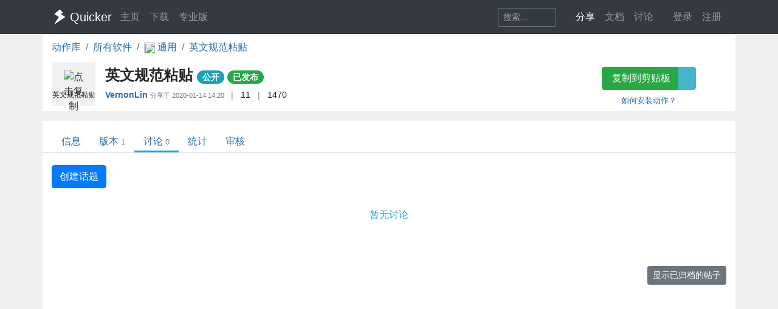

--- FILE ---
content_type: text/javascript
request_url: https://getquicker.net/js/theme-switcher.js?v=ZnyOJZ8evF3HXAqdvOP2bVLz_WXNacV7fOge9AqeTtU
body_size: 10723
content:
/**
 * 暗色模式切换器
 * 支持：亮色、暗色、跟随系统
 */

(function() {
    'use strict';

    // 主题常量
    const THEME_LIGHT = 'light';
    const THEME_DARK = 'dark';
    const THEME_AUTO = 'auto';
    const STORAGE_KEY = 'quicker-theme';

    // 需要处理的内联样式映射（亮色 -> 暗色）
    const INLINE_STYLE_MAP = {
        // 背景色
        '#E0E0E0': '#16213e',
        '#e0e0e0': '#16213e',
        '#F0F0F0': '#0f3460',
        '#f0f0f0': '#0f3460',
        '#FAFAFA': '#1f1f3d',
        '#fafafa': '#1f1f3d',
        '#FFFFFF': '#1f1f3d',
        '#ffffff': '#1f1f3d',
        '#FFF': '#1f1f3d',
        '#fff': '#1f1f3d',
        'white': '#1f1f3d',
        '#FBFBFB': '#252545',
        '#fbfbfb': '#252545',
    };

    // 保存原始样式
    const originalStyles = new WeakMap();

    // 主题管理器
    const ThemeManager = {
        // 获取存储的主题设置
        getStoredTheme: function() {
            return localStorage.getItem(STORAGE_KEY) || THEME_AUTO;
        },

        // 保存主题设置
        setStoredTheme: function(theme) {
            localStorage.setItem(STORAGE_KEY, theme);
        },

        // 获取系统偏好的主题
        getSystemTheme: function() {
            if (window.matchMedia && window.matchMedia('(prefers-color-scheme: dark)').matches) {
                return THEME_DARK;
            }
            return THEME_LIGHT;
        },

        // 获取实际应用的主题
        getEffectiveTheme: function(storedTheme) {
            if (storedTheme === THEME_AUTO) {
                return this.getSystemTheme();
            }
            return storedTheme;
        },

        // 处理内联样式
        processInlineStyles: function(isDark) {
            // 处理带有 style 属性且包含 background-color 的元素
            var elements = document.querySelectorAll('[style*="background-color"]');
            
            elements.forEach(function(el) {
                var currentBg = el.style.backgroundColor;
                
                if (isDark) {
                    // 保存原始样式
                    if (!originalStyles.has(el)) {
                        originalStyles.set(el, currentBg);
                    }
                    
                    // 转换为暗色
                    var origBg = originalStyles.get(el) || currentBg;
                    
                    // 检查各种可能的颜色格式
                    if (origBg) {
                        var normalizedColor = origBg.toLowerCase().replace(/\s/g, '');
                        
                        // rgb 格式转换
                        if (normalizedColor === 'rgb(224,224,224)' || normalizedColor === 'rgb(224, 224, 224)') {
                            el.style.backgroundColor = '#16213e';
                        } else if (normalizedColor === 'rgb(240,240,240)' || normalizedColor === 'rgb(240, 240, 240)') {
                            el.style.backgroundColor = '#0f3460';
                        } else if (normalizedColor === 'rgb(255,255,255)' || normalizedColor === 'rgb(255, 255, 255)' || normalizedColor === 'white') {
                            el.style.backgroundColor = '#1f1f3d';
                        } else if (normalizedColor === 'rgb(250,250,250)' || normalizedColor === 'rgb(250, 250, 250)') {
                            el.style.backgroundColor = '#1f1f3d';
                        } else if (normalizedColor === 'rgb(251,251,251)' || normalizedColor === 'rgb(251, 251, 251)') {
                            el.style.backgroundColor = '#252545';
                        }
                    }
                } else {
                    // 恢复原始样式
                    if (originalStyles.has(el)) {
                        el.style.backgroundColor = originalStyles.get(el);
                    }
                }
            });
        },

        // 应用主题
        applyTheme: function(theme) {
            var effectiveTheme = this.getEffectiveTheme(theme);
            document.documentElement.setAttribute('data-theme', effectiveTheme);
            
            // 处理内联样式修复
            var existingStyle = document.getElementById('dark-mode-inline-fix');
            
            if (effectiveTheme === THEME_DARK) {
                // 添加内联样式修复
                if (!existingStyle) {
                    var style = document.createElement('style');
                    style.id = 'dark-mode-inline-fix';
                    style.textContent = '[style*="background-color: #E0E0E0"],[style*="background-color:#E0E0E0"],[style*="background-color: #e0e0e0"],[style*="background-color:#e0e0e0"]{background-color:#16213e!important}[style*="background-color: #F0F0F0"],[style*="background-color:#F0F0F0"],[style*="background-color: #f0f0f0"],[style*="background-color:#f0f0f0"]{background-color:#0f3460!important}[style*="background-color: white"],[style*="background-color:#fff"],[style*="background-color: #fff"],[style*="background-color:#FFF"],[style*="background-color: #FFF"],[style*="background-color:#ffffff"],[style*="background-color: #ffffff"],[style*="background-color: #FFFFFF"],[style*="background-color:#FFFFFF"]{background-color:#1f1f3d!important}';
                    document.head.appendChild(style);
                }
            } else {
                // 移除内联样式修复
                if (existingStyle) {
                    existingStyle.remove();
                }
            }
            
            // 处理内联样式
            this.processInlineStyles(effectiveTheme === THEME_DARK);
            
            this.updateToggleButton(theme);
        },

        // 更新切换按钮状态
        updateToggleButton: function(theme) {
            var btn = document.querySelector('.theme-btn');
            var icon = btn ? btn.querySelector('i') : null;
            var text = btn ? btn.querySelector('.theme-text') : null;
            
            if (!btn) return;

            // 更新图标
            if (icon) {
                icon.className = ''; // 清除所有类
                switch (theme) {
                    case THEME_LIGHT:
                        icon.className = 'fas fa-sun';
                        break;
                    case THEME_DARK:
                        icon.className = 'fas fa-moon';
                        break;
                    case THEME_AUTO:
                        icon.className = 'fas fa-adjust';
                        break;
                }
            }

            // 更新文字
            if (text) {
                switch (theme) {
                    case THEME_LIGHT:
                        text.textContent = '亮色';
                        break;
                    case THEME_DARK:
                        text.textContent = '暗色';
                        break;
                    case THEME_AUTO:
                        text.textContent = '自动';
                        break;
                }
            }

            // 更新菜单选中状态
            document.querySelectorAll('.theme-option').forEach(function(option) {
                option.classList.remove('active');
                if (option.getAttribute('data-theme') === theme) {
                    option.classList.add('active');
                }
            });
        },

        // 设置主题
        setTheme: function(theme) {
            this.setStoredTheme(theme);
            this.applyTheme(theme);
        },

        // 初始化
        init: function() {
            var storedTheme = this.getStoredTheme();
            this.applyTheme(storedTheme);

            // 监听系统主题变化
            if (window.matchMedia) {
                var self = this;
                window.matchMedia('(prefers-color-scheme: dark)').addEventListener('change', function(e) {
                    var currentStoredTheme = self.getStoredTheme();
                    if (currentStoredTheme === THEME_AUTO) {
                        self.applyTheme(THEME_AUTO);
                    }
                });
            }
            
            // 监听 DOM 变化，处理动态添加的元素
            var self = this;
            var observer = new MutationObserver(function(mutations) {
                var storedTheme = self.getStoredTheme();
                var effectiveTheme = self.getEffectiveTheme(storedTheme);
                if (effectiveTheme === THEME_DARK) {
                    self.processInlineStyles(true);
                }
            });
            
            observer.observe(document.body, {
                childList: true,
                subtree: true,
                attributes: true,
                attributeFilter: ['style']
            });
        }
    };

    // 页面加载前立即应用主题（防止闪烁）
    (function() {
        var storedTheme = localStorage.getItem(STORAGE_KEY) || THEME_AUTO;
        var effectiveTheme = storedTheme;
        if (storedTheme === THEME_AUTO) {
            effectiveTheme = window.matchMedia && window.matchMedia('(prefers-color-scheme: dark)').matches 
                ? THEME_DARK 
                : THEME_LIGHT;
        }
        document.documentElement.setAttribute('data-theme', effectiveTheme);
    })();

    // DOM加载完成后初始化
    document.addEventListener('DOMContentLoaded', function() {
        ThemeManager.init();

        // 绑定按钮点击事件
        var themeBtn = document.querySelector('.theme-btn');
        var themeMenu = document.querySelector('.theme-menu');

        if (themeBtn && themeMenu) {
            // 点击按钮显示/隐藏菜单
            themeBtn.addEventListener('click', function(e) {
                e.stopPropagation();
                themeMenu.classList.toggle('show');
            });

            // 点击菜单项
            document.querySelectorAll('.theme-option').forEach(function(option) {
                option.addEventListener('click', function(e) {
                    e.stopPropagation();
                    var theme = this.getAttribute('data-theme');
                    ThemeManager.setTheme(theme);
                    themeMenu.classList.remove('show');
                });
            });

            // 点击外部关闭菜单
            document.addEventListener('click', function() {
                themeMenu.classList.remove('show');
            });
        }
    });

    // 暴露API供外部使用
    window.ThemeManager = ThemeManager;

})();
